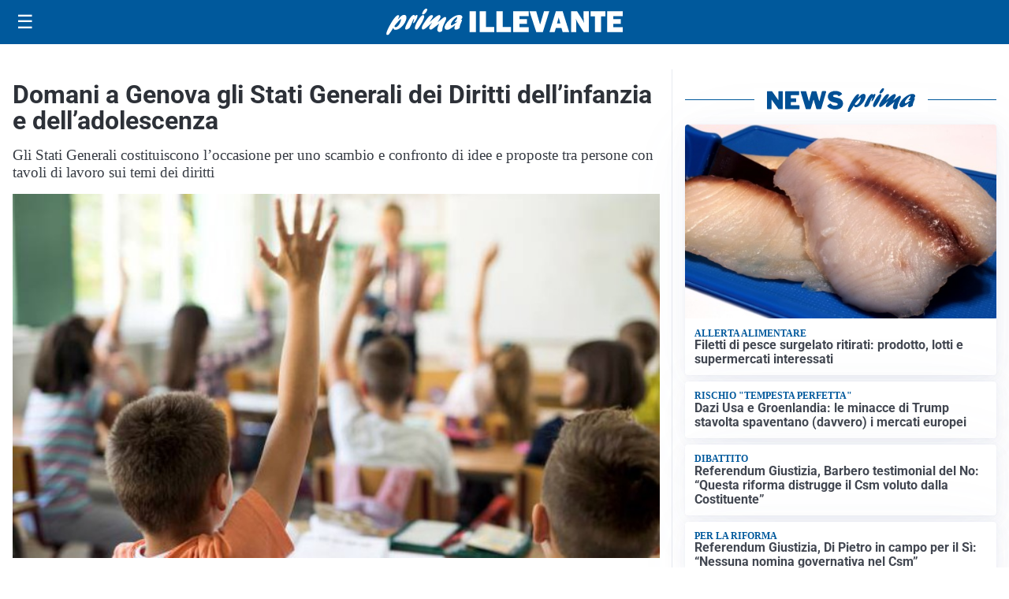

--- FILE ---
content_type: image/svg+xml
request_url: https://primaillevante.it/media/2025/09/logo.svg
body_size: 1490
content:
<?xml version="1.0" encoding="utf-8"?>
<!-- Generator: Adobe Illustrator 24.0.2, SVG Export Plug-In . SVG Version: 6.00 Build 0)  -->
<svg version="1.1" id="Livello_1" xmlns="http://www.w3.org/2000/svg" xmlns:xlink="http://www.w3.org/1999/xlink" x="0px" y="0px"
	 viewBox="0 0 278.8 31.1" style="enable-background:new 0 0 278.8 31.1;" xml:space="preserve">
<style type="text/css">
	.st0{fill:#FFFFFF;}
</style>
<g>
	<g>
		<path class="st0" d="M14.5,11.8c2.6-2.9,4.3-4.5,6.5-4.5c2.7,0,3.5,2.5,2.1,6.5c-2,5.7-7.9,11.1-12.1,11.1c-1.7,0-2.4-0.7-2.7-2.4
			c-3.1,4.8-4.9,7.6-6,8.3c-0.4,0.3-0.6,0.4-1,0.4c-1.3,0-1.6-1.4-0.8-3.8C2.4,21.8,10.3,7.6,14,7.6c1,0,1.4,0.6,1.1,1.7
			c-0.2,0.5-1.3,2.9-1.5,3.5L14.5,11.8z M11,21.8c1.9,0,4.5-2.9,5.7-6.4c0.6-1.7,0.8-3.2,0.5-3.2c-0.5,0-5,4.6-7.6,8.2
			C9.7,21.3,10.1,21.8,11,21.8z"/>
		<path class="st0" d="M26.3,13.8c2.1-3.4,4-6.4,6.3-6.4c0.8,0,1.1,0.5,1,1.5c0.2-0.2,0.3-0.3,0.6-0.5c0.9-0.8,1.3-1,1.8-1
			c0.9,0,1.1,1.1,0.4,3c-1.1,3.2-3.5,6.7-4.5,6.7c-0.4,0-0.4-0.7,0.2-2.2c0.5-1.5,0.7-2.9,0.5-2.9c-0.2,0-1.2,1.7-2.3,4.5
			c-0.3,0.9-0.7,1.7-1.1,2.6L29,19.4c-1.3,2.9-1.4,3.1-2.6,4c-1.1,0.8-2.1,1.2-2.9,1.2c-1.4,0-1.6-1-0.8-3.3c0.7-1.9,2.1-4.9,3.4-7
			L26.3,13.8z"/>
		<path class="st0" d="M34.2,20.2c1.4-4,5-9.8,7.5-11.9c0.5-0.5,1.1-0.7,1.7-0.7c1.3,0,1.7,1.3,1,3.4c-1.1,3.1-3.4,7.4-6.3,11.5
			c-0.9,1.2-1.7,2.1-2.9,2.1C34.8,24.6,32.8,24.2,34.2,20.2z M42.5,4.8c0.5-1.3,1.9-3.3,3-4.2C46,0.1,46.4,0,47.1,0
			c1.2,0,1.4,0.6,1,1.9c-0.8,2.4-3.1,4.9-4.7,4.9C42.3,6.8,42,6.1,42.5,4.8z"/>
		<path class="st0" d="M55.5,23c-1.7,1.3-2.4,1.6-3.2,1.6c-1.4,0-2-1.2-1.5-2.8c0.4-1,0.9-2,2.5-4.1c0.4-0.6,0.5-0.7,0.8-1.1
			c-2,1.5-2.7,2.1-4.6,3.8c-3.4,3-5,4.1-6.1,4.1c-1.5,0-1.9-1.3-1.2-3.4c0.5-1.4,1.6-3.2,3.8-6.4c3.1-4.4,5.1-7.1,7.4-7.1
			c1.3,0,1.9,0.7,1.6,1.6c-0.3,0.9-0.9,2-2.4,4.1c-0.9,1.2-1,1.5-1.6,2.4c1-0.8,1.2-0.9,3-2.5c4-3.5,6.6-5.7,8.5-5.7
			c1.2,0,1.8,1.4,1.3,2.9c-0.2,0.6-0.9,1.8-2.3,3.9c-0.7,1-0.8,1.1-1.2,1.7c1-0.7,2.5-1.7,4.9-3.7c2.4-2,3.3-2.5,4.1-2.5
			c1.4,0,1.8,1.1,1.1,3c-0.4,1.1-2.4,4.9-3.5,8c-0.4,1.1-0.6,2-0.8,3.7c-0.1,0.8,0,0.9-0.2,1.5c-0.3,0.8-1.9,1.5-3.1,1.5
			c-0.9,0-1.7-0.4-2.2-1.3c-0.7-1.1-0.6-2.3,0.3-4.9c0.4-1.1,0.5-1.4,1.5-3.8L61.9,18L55.5,23z"/>
		<path class="st0" d="M71.9,24.9c-2.6,0-3.8-2-2.8-4.6c1.8-5.1,10.7-12.9,16.6-12.9c2.9,0,4.5,1.4,3.9,3.3
			c-0.3,0.8-0.7,1.4-1.5,2.2c1.2,0,1.3,0.1,1,1.2c-0.2,0.6-1.3,3.4-1.6,4c-0.9,2.5-1,3.6-1,4.6c-1.8,1.4-3.2,2-4.5,2
			c-2.7,0-1.3-3.8-0.8-5.4C76.8,23.1,73.7,24.9,71.9,24.9z M83.8,15.2c-0.6,0.2-1.8,0.5-2.4,0.5c-0.4,0-0.6-0.1-0.5-0.4
			c0.1-0.1,0.2-0.3,0.5-0.7c0.9-0.9,1.6-2,1.9-2.8c0.4-1,0.2-2,0-2c-0.7,0-5.9,4.5-6.9,7.6c-0.5,1.3-0.2,2.3,0.6,2.3
			c0.7,0,3.1-1.5,6.3-4L83.8,15.2z"/>
	</g>
	<g>
		<path class="st0" d="M105.7,3.1v24.5h-7.5V3.1H105.7z"/>
		<path class="st0" d="M127.2,21.6v6H110V3.1h7.5v18.5H127.2z"/>
		<path class="st0" d="M147,21.6v6h-17.2V3.1h7.5v18.5H147z"/>
		<path class="st0" d="M168,21.8v5.9h-18.4V3.1H168v5.7H157v3.6h8.9v5.4H157v4H168z"/>
		<path class="st0" d="M192.2,3.1l-7.6,24.5h-7.7l-8-24.5h7.9l3.9,13.4c0.3,0.8,0.5,1.6,0.7,2.3L186,3.1H192.2z"/>
		<path class="st0" d="M208,27.6l-1.4-4.8H200l-1.5,4.8h-6.1L200,3.1h8l7.7,24.5H208z M201.3,17.4h4l-2-7.1L201.3,17.4z"/>
		<path class="st0" d="M238.9,27.6h-6.1L226,16.8c-0.9-1.4-1.7-3.1-2.6-5.1c0.4,1.6,0.6,2.9,0.6,4v11.9h-6.1V3.1h7.1l5.7,9
			c1.1,1.8,2,3.4,2.6,4.7c-0.4-2.1-0.6-4.2-0.6-6.4V3.1h6.1V27.6z"/>
		<path class="st0" d="M253.2,9v18.6h-7.1V9H241V3.1h17.3V9H253.2z"/>
		<path class="st0" d="M278.8,21.8v5.9h-18.4V3.1h18.4v5.7h-11.1v3.6h8.9v5.4h-8.9v4H278.8z"/>
	</g>
</g>
</svg>
